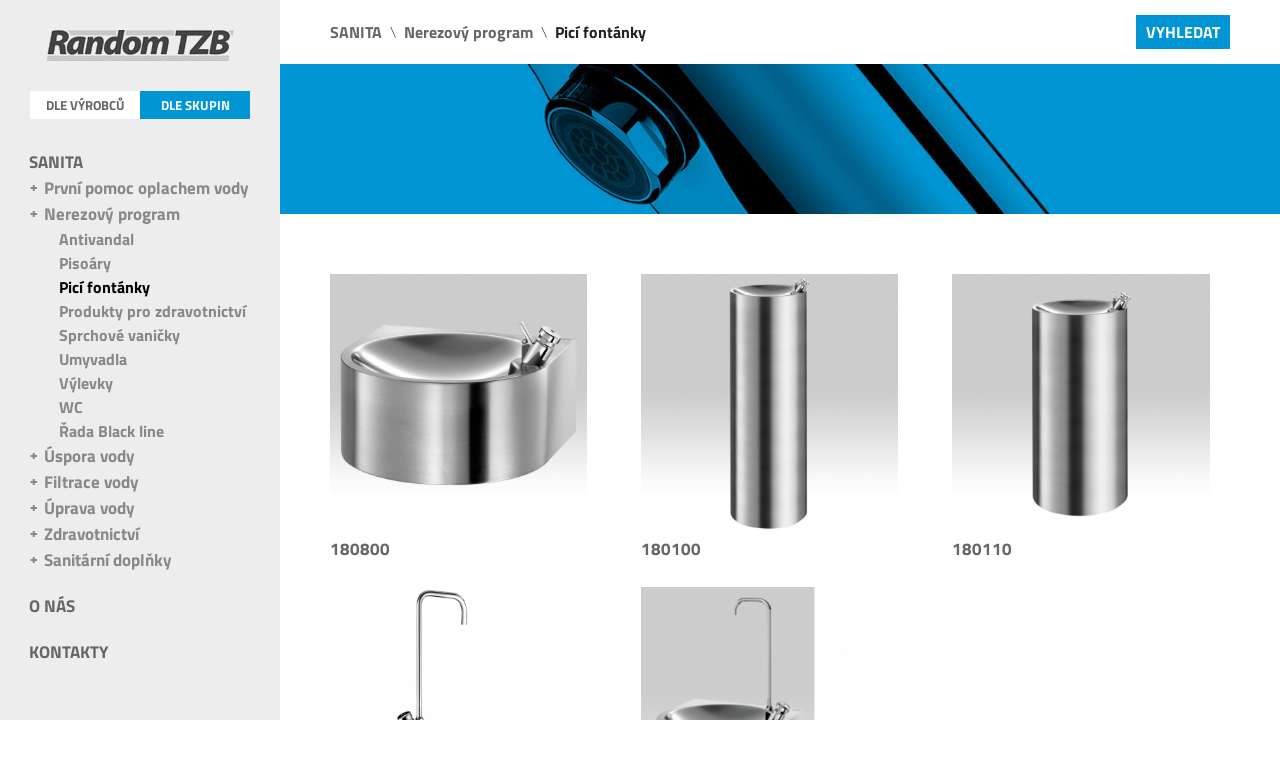

--- FILE ---
content_type: text/html; charset=windows-1250
request_url: https://www.random-tzb.cz/prod/nerezovy-program/pici-fontanky
body_size: 2913
content:
<!DOCTYPE html>
<html lang="cs">
<head>
<meta http-equiv="content-type" content="text/html; charset=windows-1250">
<meta name="keywords" content="tlačné ventily, směšovací ventily, elektronická čidla, infrabaterie, bezpečnostní sprchy, vodní filtry, fyzikální úprava vody">
<meta name="description" content="RANDOM TZB s.r.o., dodavatel sanitárního vybavení">
<meta name="viewport" content="width=device-width, initial-scale=1">
<meta name="rating" content="general">
<meta name="robots" content="index, follow">
<meta name="author" content="econtrol.cz - http://www.econtrol.cz">
<meta name="verify-v1" content="ysGXes7M+kzDr60ew6HDtal71Jz2Yck5NBGoH8p2aAk=">

<title>RANDOM TZB - Váš dodavatel sanitárního vybavení</title>
<link rel="shortcut icon" href="/favicon.ico" >
<link href="/css/random-tzb.ec.min.css?ver=16" rel="stylesheet" type="text/css">
<link href="/css/random-tzb.prn.ec.min.css?ver=16" rel="stylesheet" type="text/css" media="print">
<script type="text/javascript" src="/scripts/random-tzb.ec.min.js?ver=16"></script>

<script type="text/javascript">
<!--
var alert_message = '';
var info_message = '';
-->
</script>

<script src="/scripts/jquery-3.2.1.min.js"></script>

<!-- lightgallery -->
<script src="/scripts/lightgallery/picturefill.min.js"></script>
<link type="text/css" rel="stylesheet" href="/scripts/lightgallery/css/lightgallery.min.css" />
<script src="/scripts/lightgallery/js/lightgallery.min.js"></script>
<script src="/scripts/lightgallery/jquery.mousewheel.min.js"></script>
<script src="/scripts/lightgallery/js/lg-thumbnail.js"></script>
<script src="/scripts/lightgallery/js/lg-zoom.js"></script>

<!--script type="text/javascript">
if ((window.location.hostname == 'www.random-tzb.cz') && ('' != 'opravdu_ano') && ('' == 'U') && ('' != 'no')){
  (function(i,s,o,g,r,a,m){i['GoogleAnalyticsObject']=r;i[r]=i[r]||function(){
  (i[r].q=i[r].q||[]).push(arguments)},i[r].l=1*new Date();a=s.createElement(o),
  m=s.getElementsByTagName(o)[0];a.async=1;a.src=g;m.parentNode.insertBefore(a,m)
  })(window,document,'script','//www.google-analytics.com/analytics.js','ga');

  ga('create', 'UA-62858851-1', 'auto');
  ga('send', 'pageview'); }
</script-->
</head>

<body>





  <div id="page" class="">

    <div id="nav">
      <div id="nav-sw" title="Zobrazit navigaci"></div>
      <div class="in">
        <div id="logo">
          <a href="/" id="logo_anch" rel="nofollow" title="RANDOM TZB - přejít na úvodní stránku"><img src="/layout/random.gif" alt="RANDOM TZB"></a>
        </div>

        <div id="menu" class="tiles1 orig1">
          <div id="btn-nav">
            <div id="nav0" class="btn">dle výrobců</div><div id="nav1" class="btn">dle skupin</div>
          </div>
          <div id="menu-wrap">
            <div class="back"></div>
            <div class="front">
              <div id="menubox">
                <ul>
                  <li class="act xshow"><a href="/" class="act" title="RANDOM TZB s.r.o. - sanitární technika">SANITA</a>
                  <ul class="groups">

  <li>
    <a href="/delabie" class="tree_0 act_" title="Delabie">Delabie</a>
    
  </li>  

  <li>
    <a href="/wte" class="tree_0 act_" title="WTE">WTE</a>
    
  </li>  

  <li>
    <a href="/bezpecnostni-sprchy-trionyx" class="tree_0 act_" title="Trionyx">Trionyx</a>
    
  </li>  

  <li>
    <a href="/fyzikalni-uprava-vody-ecomatic" class="tree_0 act_" title="Ecomatic">Ecomatic</a>
    
  </li>  

  <li>
    <a href="/wimtec" class="tree_0 act_" title="WimTec">WimTec</a>
    
  </li>  

  <li>
    <a href="/filtrace-vody-gwo" class="tree_0 act_" title="GWO">GWO</a>
    
  </li>  

  <li>
    <a href="/bezpecnostni-sprchy-hughes" class="tree_0 act_" title="Hughes">Hughes</a>
    
  </li>  

  <li>
    <a href="/random-tzb" class="tree_0 act_" title="Random TZB">Random TZB</a>
    
  </li>  

</ul>
                  <ul class="tiles">

  <li>
    <a href="/nav/prvni-pomoc-oplachem-vody" class="tree_1 act_" title="První pomoc oplachem vody">První pomoc oplachem vody</a>
    
  </li>

  <li>
    <a href="/nav/nerezovy-program" class="tree_1 act_" title="Nerezový program">Nerezový program</a>
    <ul>

  <li><a href="/prod/nerezovy-program/antivandal" class="tree_2 act_">Antivandal </a></li>

  <li><a href="/prod/nerezovy-program/pisoary" class="tree_2 act_">Pisoáry</a></li>

  <li><a href="/prod/nerezovy-program/pici-fontanky" class="tree_2 act_a">Picí fontánky</a></li>

  <li><a href="/prod/nerezovy-program/produkty-pro-zdravotnictvi" class="tree_2 act_">Produkty pro zdravotnictví</a></li>

  <li><a href="/prod/nerezovy-program/sprchove-vanicky" class="tree_2 act_">Sprchové vaničky</a></li>

  <li><a href="/prod/nerezovy-program/umyvadla" class="tree_2 act_">Umyvadla</a></li>

  <li><a href="/prod/nerezovy-program/vylevky" class="tree_2 act_">Výlevky</a></li>

  <li><a href="/prod/nerezovy-program/wc" class="tree_2 act_">WC</a></li>

  <li><a href="/prod/nerezovy-program/rada-black-line/rada-black-line" class="tree_2 act_">Řada Black line</a></li>

</ul>
  </li>

  <li>
    <a href="/nav/uspora-vody" class="tree_1 act_" title="Úspora vody">Úspora vody</a>
    
  </li>

  <li>
    <a href="/nav/filtrace-vody" class="tree_1 act_" title="Filtrace vody">Filtrace vody</a>
    
  </li>

  <li>
    <a href="/nav/uprava-vody" class="tree_1 act_" title="Úprava vody">Úprava vody</a>
    
  </li>

  <li>
    <a href="/nav/zdravotnictvi" class="tree_1 act_" title="Zdravotnictví">Zdravotnictví</a>
    
  </li>

  <li>
    <a href="/nav/sanitarni-doplnky" class="tree_1 act_" title="Sanitární doplňky">Sanitární doplňky</a>
    
  </li>

</ul>
                  </li>
                  <li><a href="/firma-random.html" class="act" title="O firmě RANDOM TZB s.r.o.">O nás</a></li>
                  <li><a href="/kontakty.html" class="act" title="Kontaktní údaje a formulář pro odeslání zprávy">Kontakty</a></li>
                </ul>
              </div>   <!-- /menubox -->
            </div>   <!-- /front -->
          </div>   <!-- /menu-wrap -->
        </div>   <!-- /menu -->
      </div>
    </div>   <!-- /nav -->

    <div id="page-in">

      <div id="branch" class="tiles1">
        <div style="min-height: 24px;" class="xshow">
                    <div class="groups">
            <a href="/" rel="nofollow">SANITA</a> &nbsp;\&nbsp;
            
            <b></b>
          </div>
                    <div class="tiles">
            <a href="/nav" rel="nofollow">SANITA</a> &nbsp;\&nbsp;
            
            <a href="/nav/nerezovy-program" >Nerezový program</a> &nbsp;\&nbsp;
            
            <b>Picí fontánky</b>
          </div>
        </div>
        <div class="xshow_a show"><a href="/" rel="nofollow">Úvod</a> &nbsp;\&nbsp; <b>O nás</b></div>
        <div class="xshow_a show"><a href="/" rel="nofollow">Úvod</a> &nbsp;\&nbsp; <b>Kontakty</b></div>
      </div>

      <div id="search"><a href="/finder" title="Vyhledání produktů dle čísla zboží">Vyhledat</a></div>

      <div id="bg-top"><div></div></div>


<div id="content">

  <div id="dtpl_prod">
<div id="group_cont">

  <div class="gc_item">
    <div>
      <div>
        <div class="img">
          <img src="/images_1/180800.jpg" alt="SD, picí nerezová fontánka na zeď, nízký výtok">
          <span></span>
        </div>
        <div class="txt">
          <h3><a href="/delabie/kuhfuss/pitka/na-zed/pitko-sd-s-nizkym-vytokem/180800.html" title="SD, picí nerezová fontánka na zeď, nízký výtok">180800</a></h3>
        </div>
      </div>
    </div>
  </div>

  <div class="gc_item">
    <div>
      <div>
        <div class="img">
          <img src="/images_1/180100.jpg" alt="ILHA, picí fontánka nerezová, samostatně stojící 915mm">
          <span></span>
        </div>
        <div class="txt">
          <h3><a href="/delabie/kuhfuss/pitka/na-zed/pitko-ilha/180100.html" title="ILHA, picí fontánka nerezová, samostatně stojící 915mm">180100</a></h3>
        </div>
      </div>
    </div>
  </div>

  <div class="gc_item">
    <div>
      <div>
        <div class="img">
          <img src="/images_1/180110.jpg" alt="ILHA JR, picí fontánka nerezová, samostatně stojící 800mm">
          <span></span>
        </div>
        <div class="txt">
          <h3><a href="/delabie/kuhfuss/pitka/na-zed/pitko-ilha/180110.html" title="ILHA JR, picí fontánka nerezová, samostatně stojící 800mm">180110</a></h3>
        </div>
      </div>
    </div>
  </div>

  <div class="gc_item">
    <div>
      <div>
        <div class="img">
          <img src="/images_1/180820-3304.jpg" alt="SD, picí nerezová fontánka na zeď,vysoký i nízký výtok">
          <span></span>
        </div>
        <div class="txt">
          <h3><a href="/delabie/kuhfuss/pitka/na-zed/pitko-sd-s-nizkym-a-vysokym-vytokem/180820.html" title="SD, picí nerezová fontánka na zeď,vysoký i nízký výtok">180820</a></h3>
        </div>
      </div>
    </div>
  </div>

  <div class="gc_item">
    <div>
      <div>
        <div class="img">
          <img src="/images_1/180810-3371.jpg" alt="SD, picí nerezová fontánka na zeď, pítko s vysokým výtokem">
          <span></span>
        </div>
        <div class="txt">
          <h3><a href="/delabie/kuhfuss/pitka/na-zed/pitko-sd-s-vysokym-vytokem/180810.html" title="SD, picí nerezová fontánka na zeď, pítko s vysokým výtokem">180810</a></h3>
        </div>
      </div>
    </div>
  </div>

</div>   <!-- /group_cont -->
</div>   <!-- /dtpl_prod -->


  <div class="ent">&nbsp;</div>
</div>   <!-- /content -->

    <div class="ent">&nbsp;</div>

    <hr class="hidden">

    <div id="layout-pad"></div>

    <div id="pnl-blue">
      <div class="fll pad2-20">Nenašli jste co jste hledali, jste ve spěchu nebo si nevíte rady?</div> <div class="flr pad2-20 pad3-20"><a href="/kontakty.html" class="btn_anch" title="Kontaktujte nás">Kontaktujte nás</a></div>
      <div class="ent">&nbsp;</div>
    </div>

    <div id="footer">
      <div class="pnl">
        <b>RANDOM TZB s.r.o.</b> <br>
        Na&nbsp;Radosti&nbsp;486/55&nbsp;&nbsp; <br>
        155&nbsp;21&nbsp;&nbsp;Praha&nbsp;5
      </div>

      <div class="pnl">
        <b>Kontaktujte nás</b> <br>
        telefon: <a href="tel:+420602250785" title="Zavolejte nám">+420 602 250 785</a> <br>
        e-mail: <a href="mailto:info&#64;random-tzb.cz" title="Napište nám">info&#64;random-tzb.cz</a>
      </div>

      <div id="econtrol">&copy; webdesign <a href="http://www.econtrol.cz" class="ec_anch" target="_blank" title="tvorba webových stránek">econtrol.cz</a> 2026</div>
      <div class="ent">&nbsp;</div>
    </div>

    </div>   <!-- /page-in -->
    <div class="ent">&nbsp;</div>
  </div>   <!-- /page -->

</body>
</html>

--- FILE ---
content_type: text/css
request_url: https://www.random-tzb.cz/css/random-tzb.ec.min.css?ver=16
body_size: 4270
content:
@font-face {font-family: 'Titillium';src: url('/fonts/TitilliumWeb-ExtraLight.eot');src: url('/fonts/TitilliumWeb-ExtraLight.woff2') format('woff2'), url('/fonts/TitilliumWeb-ExtraLight.woff') format('woff'), url('/fonts/TitilliumWeb-ExtraLight.eot?#iefix') format('embedded-opentype');font-weight: normal;font-style: normal;}@font-face {font-family: 'Titillium';src: url('/fonts/TitilliumWeb-ExtraLightItalic.eot');src: url('/fonts/TitilliumWeb-ExtraLightItalic.woff2') format('woff2'), url('/fonts/TitilliumWeb-ExtraLightItalic.woff') format('woff'), url('/fonts/TitilliumWeb-ExtraLightItalic.eot?#iefix') format('embedded-opentype');font-style: italic;font-weight: normal;}@font-face {font-family: 'Titillium';src: url('/fonts/TitilliumWeb-Bold.eot');src: url('/fonts/TitilliumWeb-Bold.woff2') format('woff2'), url('/fonts/TitilliumWeb-Bold.woff') format('woff'), url('/fonts/TitilliumWeb-Bold.eot?#iefix') format('embedded-opentype');font-style: normal;font-weight: bold;}* {margin: 0px;padding: 0px;}* {-webkit-text-size-adjust: none;-ms-text-size-adjust: none;}h1 {padding: 0px 0px 15px 0px;font-size: 1.6em;color: #666;}h2, h3 {padding: 0px 0px 10px 0px;font-size: 1.4em;color: #666;}h4, h5 {padding: 0px 0px 5px 0px;font-size: 1.2em;color: #666;}p {padding: 0px 0px 10px 0px;color: #1a1a1a;}img {vertical-align: bottom;border: none;}a {text-decoration: underline;outline: 0;font-size: 1em;color: #666;font-weight: bold;}a:hover,active {text-decoration: none;outline: 0;color: #666;font-weight: bold;}fieldset {padding: 10px;border: 1px solid #ccc;}legend {padding: 0px 1em;font-family: inherit;font-size: inherit;font-weight: bold;color: #888;}input, textarea {padding: 8px 12px;vertical-align: bottom;background: #fff;border: 1px solid #ddd;font-family: inherit;font-size: inherit;color: #222;}input[type=checkbox], input[type=radio] {border: none !important;cursor: pointer;}input[type=checkbox] {-webkit-appearance: checkbox;min-height: 13px;min-width: 13px;}input::-moz-focus-inner {border: 0;padding: 0;}select {font-size: 1em;}button {display: inline-block;padding: 10px 15px;overflow: visible;background: #0195d3;border-radius: 0px;border: none;text-align: center;text-transform: uppercase;font-weight: bold;color: #fff;cursor: pointer;}button span {display: block;font-weight: bold;font-size: 1.1em;color: #fff;}button::-moz-focus-inner {border: none;padding: 0;}@media screen and (-webkit-min-device-pixel-ratio:0) {button span {margin-top: -1px;}}a.btn_anch {display: inline-block;text-decoration: none;padding: 10px 20px;background: #fff no-repeat;line-height: 16px;font-size: 16px;font-weight: bold;text-align: center;text-transform: uppercase;color: #0195d3;}a.btn_anch:hover,active {text-decoration: none;color: #0195d3;}ul {margin: 3px 0px 3px 10px;padding: 2px 0px 2px 10px;}ul li {margin: 0px;padding: 2px 0px 2px 17px;list-style-type: none;background: url("/layout/_point.gif") left 5px no-repeat;}ol {margin: 3px 0px 3px 10px;padding: 2px 0px 2px 20px;}ol li {margin: 0px;padding: 3px 0px 5px 0px;}dd {margin: 0px;padding: 0px 0px 0px 20px;}th {vertical-align: top;font-size: 1em;padding: 4px;text-align: left;}td {vertical-align: top;font-size: 1em;padding: 4px;text-align: left;}.ent, .ent-5, .ent-10, .ent-15, .ent-20, .ent-30 {clear: both;display: block;line-height: 0px;font-size: 0px;}.ent {height: 0px;}.ent-5 {height: 5px;}.ent-10 {height: 10px;}.ent-15 {height: 15px;}.ent-20 {height: 20px;}.ent-30 {height: 30px;}.big {font-size: 1.2em;}.mark {font-size: 0.8em;color: #808080;}.ta-l {text-align: left !important;}.ta-c {text-align: center !important;}.ta-r {text-align: right !important;}.va-t {vertical-align: top !important;}.va-c {vertical-align: middle !important;}.va-b {vertical-align: bottom !important;}.nw {white-space: nowrap;}.txtup {text-transform: uppercase;}.info {font-weight: bold;color: #08f;}.msg {font-weight: bold;color: #080;}.errmsg {font-weight: bold;color: #f22;}.fll {float: left;}.flr {float: right;}.hidden {display: none !important;}.help {background: url("/layout/_underline.gif") left bottom repeat-x;cursor: help;}.pad1-20 {padding-right: 20px !important;}.pad1-35 {padding-right: 35px !important;}.pad2-20 {padding-bottom: 20px !important;}.pad3-20 {padding-left: 20px !important;}a.ext_anch {display: inline-block;text-decoration: underline;padding: 2px 11px 0px 0px;background: url("/layout/_away.gif") right center no-repeat;color: #426817;}a.ext_anch:hover,active {text-decoration: none;background: url("/layout/_away_a.gif") right center no-repeat;color: #426817;}a.err_anch {text-decoration: underline;font-weight: bold;color: #f00;}a.err_anch:hover,active {text-decoration: none;color: #f00;}#error a {text-decoration: underline;font-weight: bold;color: #f00;}#error a:hover,active {text-decoration: none;color: #f00;}body {background: #fff;font-family: Titillium, verdana, arial;font-size: 1em;color: #222;}#page {position: relative;max-width: 1440px;min-width: 320px;margin: 0px auto;overflow: hidden;}#page.nav-static {background: url("/layout/bg-page.gif") left top repeat-y;}#nav {display: none;position: relative;float: left;width: 280px;min-height: 1px;}#nav.ready {display: block;}#page #nav div.in {width: 280px;background: #ededed;}#page.nav-over #nav {width: 0px;}#page.nav-over #nav div.in {position: absolute;left: -300px;top: 0px;box-shadow: 1px 2px 10px rgba(0, 0, 0, 0.5);z-index: 20;}#page.navfix #nav div.in {position: fixed;}#logo {padding: 30px 0px 30px 0px;text-align: center;}#page-in {float: none;width: auto;overflow: hidden;}#page.nav-over #page-in {margin-top: 80px;}#nav-sw {display: none;}#page.nav-over #nav-sw {display: block;position: absolute;left: 0px;top: 0px;width: 80px;height: 80px;background: url("/layout/menu.gif") center center no-repeat;cursor: pointer;}#content {box-sizing: border-box;padding: 30px 70px 80px 50px;}#branch {padding: 20px 0px 20px 50px;}#branch a {text-decoration: none;color: #666;}#branch a:hover,active {text-decoration: underline;color: #444;}#branch>div.xshow_a {display: none;}#branch>div.show_a {display: block;}#branch.tiles0 div.tiles {display: none;}#branch.tiles1 div.groups {display: none;}#bg-top {position: relative;width: 100%;padding-top: 15%;}#bg-top div {position: absolute;left: 0px;top: 0px;width: 100%;height: 100%;background: url("/layout/bg-top.jpg") center no-repeat;background-size: cover;}#search {position: absolute;right: 50px;top: 15px;background: #0195d3;z-index: 20;}#search a, #search a:hover {display: block;text-decoration: none;padding: 5px 10px;text-transform: uppercase;font-weight: bold;color: #fff;}#home #content {padding-top: 0px;padding-left: 0px;padding-right: 0px;}#tiles div.twrap, #tiles div.twraps {float: left;width: 50%;display: inline-block;position: relative;}#tiles div.twrap:after {padding-top: 72.41%;display: block;content: '';}#tiles div.twraps:after {padding-top: 43.1%;display: block;content: '';}#tiles div.twrap>div.tile, #tiles div.twraps>div.tile {position: absolute;top: 0;bottom: 0;right: 0;left: 0;overflow: hidden;}#tiles div.in {width: 100%;height: 100%;}#tiles div.in div.bg {position: absolute;left: 0px;top: 0px;width: 100%;height: 100%;background-repeat: no-repeat;background-size: cover;-moz-transition: all 0.3s;-webkit-transition: all 0.3s;transition: all 0.3s;}#tiles div.in:hover div.bg {-moz-transform: scale(1.05);-webkit-transform: scale(1.05);transform: scale(1.05);}#tiles div.bg.bg01 {background-image: url("/layout/home/savings.jpg");}#tiles div.bg.bg02 {background-image: url("/layout/home/accessories.jpg");}#tiles div.bg.bg03 {background-image: url("/layout/home/healthcare.jpg");}#tiles div.bg.bg04 {background-image: url("/layout/home/stainless.jpg");}#tiles div.bg.bg05 {background-image: url("/layout/home/first-aid.jpg");}#tiles div.bg.bg06 {background-image: url("/layout/home/treatment.jpg");}#tiles div.bg.bg07 {background-image: url("/layout/home/filtration.jpg");}#tiles div.txt {position: absolute;left: 0px;top: 0px;box-sizing: border-box;width: 100%;height: 100%;}#tiles div.txt {padding: 100px 50px 0px 50px;font-size: 30px;color: #fff;}#tiles div.txt.txts {padding: 30px 50px 0px 50px;font-size: 25px;}#tiles div.txt.bot h2 {position: absolute;bottom: 30px;}#tiles div.txt.bot.ta-r h2 {right: 50px;}#tiles div.txt a, #tiles div.in div.txt a:hover,active {text-decoration: none;font-size: 42px;font-weight: normal;color: #666;}#tiles div.txt.txts a, #tiles div.in div.txt.txts a:hover,active {font-size: 30px;}#tiles div.txt.light a, #tiles div.in div.txt.light a:hover,active {color: #fff;}#tiles div.in.blue {background-color: #0195d3;}#tiles div.in.gray {background-color: #f6f6f6;}#home #content-home {padding: 50px 70px 0px 50px;}#home #home-tzb {float: left;max-width: 250px;padding: 0px 120px 30px 0px;}#home #home-tzb strong {display: inline-block;padding-bottom: 5px;font-size: 14px;color: #0195d3;}#home #home-tzb h1 {line-height: 32px;font-size: 28px;font-weight: normal;}#home #home-txt {padding-top: 30px;}#home #home-txt a {text-decoration: none;font-weight: normal;}#home #home-txt a:hover,active {text-decoration: underline;font-weight: normal;}#home #branch, #home #bg-top {display: none;}#makers div {display: inline-block;width: 16%;padding-bottom: 15px;text-align: center;}#makers div img {max-width: 100%;}#pnl-blue {background: #0195d3;padding: 50px 50px 30px 50px;font-size: 25px;color: #fff;}#footer {background: #5c5c5c;padding: 50px 50px 20px 50px;color: #fff;}#footer div.pnl {float: left;width: 30%;min-width: 200px;padding: 0px 0px 30px 0px;}#footer div.pnl a, #footer div.pnl a:hover,active {text-decoration: none;font-weight: normal;color: #fff;}#footer div.pnl a:hover,active {text-decoration: underline;}#econtrol {float: right;padding: 1px 0px 30px 0px;background: url("/layout/econtrol.png") center top no-repeat;white-space: nowrap;text-align: center;font-size: 13px;color: #ddd;}#econtrol a {font-weight: bold;text-decoration: underline;line-height: 13px;color: #ddd;}#econtrol a:hover,active {font-weight: bold;text-decoration: none;color: #fff;}#menu {padding-bottom: 50px;}#menu-wrap {position: relative;}#menu div.back {position: absolute;width: 100%;height: 100%;background-color: #ffb700;opacity: 0;}#menu div.front {position: relative;padding: 20px 0px;}#menubox ul {margin: 0px;padding: 0px;}#menubox li {margin: 0px;padding: 0px 0px 0px 15px;list-style-type: none;background: none;}#menubox>ul>li {padding-top: 10px;padding-bottom: 10px;}#menubox a {text-decoration: none;padding: 2px 0px 2px 14px;font-size: 17px;}#menubox a:hover,active, #menu.orig0 ul.groups a.act_a, #menu.orig1 ul.tiles a.act_a, #menubox > ul > li > a.act_a {text-decoration: none;color: #000;}#menubox>ul>li>a {text-transform: uppercase;}#menubox>ul>li.act_a li>a {color: #888;}#menubox>ul>li.act_a li>a:hover,active {color: #000;}#menubox>ul>li.xshow_a ul > li > ul {display: none;}#menubox>ul>li.xshow_a a {color: #888 !important;}#menubox>ul>li>ul>li>a {background: url("/layout/menu-poi.png") left center no-repeat;color: #888;}#menubox>ul>li>ul>li>ul>li>a {font-size: 16px;color: #888;}#menubox>ul>li>ul>li>ul>li>ul>li>a {font-size: 15px;color: #888;}#menubox>ul>li>ul>li>ul>li>ul>li>ul>li>a {font-size: 14px;color: #888;}#menu.orig0 ul.tiles > li > ul, #menu.orig1 ul.groups > li > ul {display: none;}#menu.tiles0 ul.tiles {display: none;}#menu.tiles1 ul.groups {display: none;}#menu #btn-nav {padding: 0px 30px;}#menu #btn-nav div.btn {display: inline-block;box-sizing: border-box;width: 50%;padding: 4px 0px;text-align: center;text-transform: uppercase;font-size: 0.8em;font-weight: bold;}#menu.tiles1 #nav0, #menu.tiles0 #nav1 {background: #fff;color: #666;cursor: pointer;}#menu.tiles1 #nav0:hover, #menu.tiles0 #nav1:hover {background: #0195d3;color: #fff;}#menu.tiles0 #nav0, #menu.tiles1 #nav1 {background: #0195d3;color: #fff;cursor: auto;}#group_cont {margin-right: -80px;padding: 30px 0px;}#group_cont div.gc_item {display: inline-block;position: relative;width: 32%;padding-top: 32%;}#group_cont div.gc_item>div {position: absolute;left: 0px;top: 0px;box-sizing: border-box;width: 100%;height: 100%;padding: 0px 50px 50px 0px;overflow: hidden;}#group_cont div.gc_item>div>div {width: 100%;height: 100%;cursor: pointer;}#group_cont div.gc_item div.img {position: relative;height: 100%;overflow: hidden;}#group_cont div.gc_item div.img img {width: 100%;height: auto;}#group_cont div.gc_item div.img span {position: absolute;left: 0px;top: 0px;display: block;width: 100%;height: 100%;background: #0195d3 url("/layout/mag.png") center center no-repeat;opacity: 0;}#group_cont div.gc_item>div>div:hover span {opacity: 0.7;}#group_cont div.gc_item div.txt {padding: 5px 0px 0px 0px;}#group_cont div.gc_item h3 {text-transform: uppercase;font-size: 18px;}#group_cont div.gc_item a, #group_cont div.gc_item a:hover {text-decoration: none;}#glist.unpack1 #group_cont {margin: 0px;}#glist.unpack1 div.gc_item_unpack {display: block;box-sizing: border-box;width: 100%;margin: 0px 0px 15px 0px;padding: 30px;border: 1px solid #ddd;}#glist.unpack1 div.gc_item_unpack div.txt {float: none;width: auto;overflow: hidden;}#glist.unpack1 div.gc_item_unpack div.img {float: left;box-sizing: border-box;width: 30%;max-width: 350px;padding-right: 40px;}#glist.unpack1 div.gc_item_unpack div.img img {width: 100%;height: auto;}#glist.unpack1 div.gc_item_unpack div.img img.act {cursor: pointer;}#glist.unpack1 div.gc_item_unpack div.plist {padding-top: 25px;}#glist.unpack1 div.gc_item_unpack div.plist a {text-decoration: none;color: #0195d3;}#glist.unpack1 div.gc_item_unpack div.plist a:hover {text-decoration: none;color: #000;}#glist.unpack1 h3 {line-height: 25px;font-size: 25px;}#glist.unpack1 div.txt1 {line-height: 28px;font-size: 22px;}#glist.unpack1 div.txt2 {padding: 30px 0px 0px 0px;line-height: 32px;font-size: 18px;}#glist.unpack1 div.txt2 ul {margin: 0px;padding: 0px;}#glist.unpack1 div.txt2 li {float: left;width: 50%;box-sizing: border-box;margin: 0px;padding: 0px 10px 0px 15px;list-style-type: none;background: url("/layout/plus.gif") left 14px no-repeat;}#glist.unpack1 div.txt3 {padding: 20px 0px 0px 0px;font-size: 16px;}#glist.unpack1 div.btn {padding: 15px 50px 0px 0px;text-align: right;}#glist.unpack1 div.btn a {display: inline-block;text-decoration: none;padding: 1em 2.5em;background: #ececec;text-transform: uppercase;font-size: 13px;color: #666;}#glist.unpack1 div.btn a:hover,active {text-decoration: none;color: #666;}#top_btns {float: right;}#top_btns a {display: inline-block;text-decoration: none;padding: 0.3em 0.8em;background: #0195d3;text-transform: uppercase;font-weight: bold;color: #fff;}#top_btns a:hover,active {text-decoration: none;color: #fff;}#top_btns a.prn {text-decoration: none;padding: 5px 10px 5px 25px;background: transparent url("/layout/printer.gif") left 12px no-repeat;text-transform: uppercase;font-weight: bold;color: #666;}#top_btns a.prn:hover {color: #666;}#detail_l {float: left;box-sizing: border-box;width: 50%;max-width: 500px;padding-right: 60px;}#detail_l #img_top {position: relative;max-height: 600px;overflow: hidden;}#detail_l #img_top div.cvr {position: absolute;left: 20px;top: 20px;width: 35px;height: 35px;background: url("/layout/zoom.png")no-repeat;}#detail_l #img_top img {width: 100%;height: auto;}#detail_l #img_src {width: 100%;height: auto;line-height: 0px;font-size: 0px;}#detail_l #img_src div {display: inline-block;width: 100px;height: 100px;margin: 0px 10px 10px 0px;border: 2px solid #fff;overflow: hidden;}#detail_l #img_src div.act {border: 2px solid #0195d3;}#detail_l #img_src img {max-width: 100%;max-height: 100%;}#detail #img_prn {display: none;}#detail_r {float: none;width: auto;overflow: hidden;}#detail_r div.txt1 {line-height: 25px;font-size: 20px;}#detail_r div.txt2 {padding: 25px 0px 0px 0px;line-height: 28px;font-size: 17px;}#detail_r div.txt2 ul {margin: 0px;padding: 0px;}#detail_r div.txt2 li {display: block;margin: 0px;padding: 0px 0px 0px 15px;list-style-type: none;background: url("/layout/plus.gif") left 12px no-repeat;}#detail_r div.txt3 {padding: 20px 0px 0px 0px;font-size: 16px;}#detail_r div.ptxt {padding: 10px 0px 0px 0px;}#detail_r div.ptxt2 {padding: 5px 0px 0px 0px;}div#docs {padding: 50px 0px;color: #888;}div#docs div.descr {padding-bottom: 10px;text-transform: uppercase;font-weight: bold;font-size: 0.9em;}div#docs div.box {padding: 15px 30px;background: #f5f5f5;}div#docs div.box div {padding: 10px 0px;text-align: right;font-weight: bold;}div#docs div.box div span {white-space: nowrap;}div#docs div.box a {float: left;display: block;padding: 0px 10px 0px 35px;background: url("/layout/ico/pdf.gif") left 6px no-repeat;text-align: left;color: #888;}div#docs div.box a:hover {color: #888;}#ctact div.pnl {float: left;box-sizing: border-box;width: 20%;min-width: 250px;padding: 0px 40px 50px 0px;}#ctact h1 {font-size: 40px;font-weight: normal;color: #222;}#ctact_in b {font-size: 30px;}#ctact_in a {font-weight: normal;color: #222;}#ctact_in a:hover,active {font-weight: normal;color: #222;}#write_us {float: right;box-sizing: border-box;width: 50%;min-width: 275px;max-width: 420px;padding: 0px 0px 30px 0px;}#write_us .input {margin-bottom: 5px;padding: 2px 9px;background: #f7f7f7;border: 1px solid #f7f7f7;}#write_us .ta-r {text-align: right;}#write_us .mark {font-size: 0.7em;}#write_us .missing_a {border: 1px solid red;}#write_us input, #write_us textarea {width: 100%;padding: 5px 0px;vertical-align: bottom;background: #f7f7f7;border: none;color: #000;}#write_us input[type=checkbox], input[type=radio] {width: auto;border: none !important;}#write_us input.captcha {width: 65%;}#write_us div.captcha {float: right;padding-top: 7px;}.captcha_img {float: left;}#ec_alert {position: fixed;top: 0;bottom: 0;left: 0;right: 0;display: table;width: 100%;height: 100%;background: rgba( 255, 255, 255, 0.7);z-index: 100;}#ec_alert.oversize {display: block;}#ec_alert_wrap {display: table-cell;vertical-align: middle;}#ec_alert.oversize #ec_alert_wrap {display: block;height: 100%;overflow-y: auto;}#ec_alert_msg {vertical-align: middle;width: 40%;max-width: 800px;min-width: 280px;margin: 0px auto;box-sizing: border-box;padding: 50px 50px 20px50px;background: #fff url("/layout/_cross.gif") right top no-repeat;border: 10px solid #fff;border-radius: 15px;box-shadow: 1px 2px 40px rgba(0, 0, 0, 0.5), 1px 2px 10px rgba(0, 0, 0, 0.5);overflow: hidden;cursor: pointer;}#ec_alert_msg button {position: relative;display: block;margin: 30px 0px 0px auto !important;}@media only screen and (max-width: 1440px) {#tiles div.txt {padding: 17% 5% 0px 5%;font-size: 2vw;}#tiles div.txt.txts {padding: 7% 6% 0px 6%;font-size: 1.75vw;}#tiles div.txt a, #tiles div.in div.txt a:hover,active {font-size: 3vw;}#tiles div.txt.txts a, #tiles div.in div.txt.txts a:hover,active {font-size: 2vw;}#group_cont div.gc_item h3 {font-size: 1.3vw;}}@media only screen and (max-width: 1150px) {#glist.unpack1 div.gc_item_unpack {padding: 20px;}#glist.unpack1 div.gc_item_unpack div.img {width: 40%;padding-right: 30px;}#glist.unpack1 div.txt2 li {width: 100%;}}@media only screen and (max-width: 1000px) {#tiles div.twrap, #tiles div.twraps {width: 100%;}#tiles div.txt {font-size: 3.7vw;}#tiles div.txt.txts {font-size: 2vw;}#tiles div.txt a, #tiles div.in div.txt a:hover,active {font-size: 5vw;}#tiles div.txt.txts a, #tiles div.in div.txt.txts a:hover,active {font-size: 3vw;}#home #home-tzb {float: none;padding: 0px;}#makers div {width: 32%;}#search {display: none;}#bg-top {padding-top: 20%;}#content {padding-left: 35px;padding-right: 35px;}#group_cont div.gc_item {width: 49%;padding-top: 49%;}#group_cont {margin-right: -50px;}#group_cont div.gc_item h3 {font-size: 2vw;}#glist.unpack1 div.gc_item_unpack div.img {width: 50%;}#detail_l {padding-right: 30px;}}@media only screen and (max-width: 750px) {#tiles div.txt {font-size: 3.5vw;}#tiles div.txt.txts {font-size: 2.5vw;}#tiles div.txt.txts a, #tiles div.in div.txt.txts a:hover,active {font-size: 4vw;}#content div.g_img {float: none;width: 100%;max-width: 280px;padding-right: 0px;padding-bottom: 25px;}.group_img {float: none;width: 100%;max-width: 205px;padding-right: 0px;padding-bottom: 25px;}#group_cont div.gc_item h3 {font-size: 3vw;}}@media only screen and (max-width: 500px) {#tiles div.txt {font-size: 5vw;}#tiles div.txt.txts {font-size: 3vw;}#tiles div.txt a, #tiles div.in div.txt a:hover,active {font-size: 6vw;}#tiles div.txt.txts a, #tiles div.in div.txt.txts a:hover,active {font-size: 5vw;}#content {padding-left: 25px;padding-right: 25px;}#group_cont div.gc_item {width: 100%;padding-top: 100%;}#group_cont div.gc_item h3 {font-size: 5vw;}#glist.unpack1 div.gc_item_unpack div.img {float: none;width: 100%;padding-right: 0px;padding-bottom: 40px;}#detail_l {float: none;width: 100%;max-width: none;padding-right: 0px;padding-bottom: 40px;}}@media only screen and (max-width: 350px) {#tiles div.txt {font-size: 16px;}#tiles div.txt.txts {font-size: 12px;}#tiles div.txt a, #tiles div.in div.txt a:hover,active {font-size: 20px;}#tiles div.txt.txts a, #tiles div.in div.txt.txts a:hover,active {font-size: 16px;}#group_cont div.gc_item h3 {font-size: 16px;}}

--- FILE ---
content_type: text/css
request_url: https://www.random-tzb.cz/css/random-tzb.prn.ec.min.css?ver=16
body_size: 501
content:
#content,#content-home,#group_cont,#home-tzb{padding:0!important}#bg-top,#branch,#content>div.ent-10,#detail>div.ent-15,#detail_l #img_src,#detail_l #img_top div.cvr,#docs,#econtrol,#img_top,#nav,#pnl-blue,#search,#tiles,#top_btns,#write_us{display:none!important}#detail_l,#home-tzb{float:none!important}#detail_r div.txt2 li,#glist.unpack1 div.txt2 li{list-style:disc inside!important;background:0 0!important}#detail_r div.txt2 li,#footer,#page.nav-static{background:0 0!important}#footer,#footer div.pnl a,#footer div.pnl a:hover,active{color:#444!important}#home-tzb{max-width:none!important}#home-txt{padding-top:0!important}#group_cont div.gc_item>div{overflow:visible!important}#glist.unpack1 div.gc_item_unpack{border:none!important}#detail #img_prn{display:block;margin-right:-30px;padding-top:30px}#detail #img_prn img{box-sizing:border-box;max-width:50%;max-height:600px;padding:0 30px 30px 0}#detail_r div.txt1{line-height:20px;font-size:18px}#detail_r div.txt2{line-height:22px;font-size:16px}#detail_r div.txt2 li{display:list-item!important}#glist.unpack1 div.txt2 li{float:none!important;width:100%!important}#glist.unpack1 div.btn{display:none!important}#footer{padding-left:0!important;page-break-inside:avoid}

--- FILE ---
content_type: application/x-javascript
request_url: https://www.random-tzb.cz/scripts/random-tzb.ec.min.js?ver=16
body_size: 4402
content:
var ready=!1;function addListener(e,t,n,a){return a=a||!1,window.addEventListener?(e.addEventListener(t,n,a),!0):!!window.attachEvent&&(e.attachEvent("on"+t,n),!0)}function init(){ready=!0,initEC_Anim(),initEC_HomeTilesAnchs(),initEC_GroupAnchs(),initEC_DetailCtrl(),initEC_navSwitch(),initLightGallery(),initEC_Float(),"string"==typeof alert_message&&"string"==typeof info_message&&(""!=info_message&&""==alert_message&&(ec_alert(info_message),info_message=""),""!=alert_message&&(ec_alert(alert_message),alert_message=""))}addListener(window,"load",init,!1);var ec_alert_elem="ec_alert",ec_alert_busy="",ec_alert_timer="";function ec_alert(e){var t=document.createElement("div"),n=document.createElement("div"),a=document.createElement("div"),i=document.createElement("button");$(t).attr("id",ec_alert_elem),$(n).attr("id","ec_alert_wrap"),$(a).attr("id","ec_alert_msg"),$(i).text("OK"),$(a).text(e),$(a).append(i),$(a).bind("click",ec_alert_off),$(n).append(a),$(t).append(n),$("body").append(t),$(window).bind("resize",ec_alert_chkSize),ec_alert_chkSize()}function ec_alert_off(){$(window).off("resize",ec_alert_chkSize),$("#ec_alert").remove()}function ec_alert_chkSize(){if(ec_alert_busy)return!1;ec_alert_busy=!0,$("#"+ec_alert_elem).toggleClass("oversize",!1),ec_alert_timer=setTimeout(function(){ec_alert_chkSizeNow()},100)}function ec_alert_chkSizeNow(){$("#"+ec_alert_elem).length&&($(window).height()<$("#"+ec_alert_elem).outerHeight()?$("#"+ec_alert_elem).toggleClass("oversize",!0):$("#"+ec_alert_elem).toggleClass("oversize",!1));ec_alert_busy=!1}var ec_euck_answ=!1,ec_euck_bodyMB=0,ec_euck_msgH=0;function chkEC_euck(){getCookie("ec_euck_answ")?ec_euck_answ=!0:ec_euck_chk()}function ec_euck_chk(){var e=document.createElement("div"),t=document.createElement("div"),n=document.createElement("div"),a=document.createElement("span");$(e).attr("id","ec_euck"),$(t).attr("id","ec_euck_box"),$(n).attr("id","ec_euck_msg"),$(a).text("OK"),$(n).text(decodeURIComponent("Tento%20web%20pou%C5%BE%C3%ADv%C3%A1%20k%20poskytov%C3%A1n%C3%AD%20slu%C5%BEeb%2C%20personalizaci%20reklam%20a%20anal%C3%BDze%20n%C3%A1v%C5%A1t%C4%9Bvnosti%20soubory%20cookie.%20Pou%C5%BE%C3%ADv%C3%A1n%C3%ADm%20tohoto%20webu%20s%20t%C3%ADm%20souhlas%C3%ADte.")),$(n).append(a),$(n).bind("click",ec_euck_done),$(t).append(n),$(e).append(t),$("body").append(e),ec_euck_msgH=$(e).css("height"),ec_euck_bodyMB=$("body").css("margin-bottom"),$("body").css("margin-bottom",parseInt(ec_euck_bodyMB)+parseInt(ec_euck_msgH)+15+"px")}function ec_euck_done(){setCookie("ec_euck_answ","1",360),$("#ec_euck").remove(),$("body").css("margin-bottom",ec_euck_bodyMB),ec_euck_answ=!0}function setCookie(e,t,n){var a=new Date;a.setTime(a.getTime()+24*n*60*60*1e3);var i="expires="+a.toUTCString();document.cookie=e+"="+t+"; "+i}function getCookie(e){for(var t=e+"=",n=document.cookie.split(";"),a=0;a<n.length;a++){for(var i=n[a];" "==i.charAt(0);)i=i.substring(1);if(0==i.indexOf(t))return i.substring(t.length,i.length)}return!1}function initLightGallery(){$(".lightgallery").lightGallery({selector:"a",mode:"lg-fade",cssEasing:"cubic-bezier(0.25, 0, 0.25, 1)",hideControlOnEnd:!0,thumbnail:!1})}var ec_anim_topMenuElem="#menu-top",ec_anim_topMenuSurePx=5,ec_anim_topMenuLeftOffs=200,ec_anim_topMenuW=0,ec_anim_topElement="#page",ec_anim_navMenu="#nav",ec_anim_navMenuShow="#nav div#nav-sw",ec_anim_navMenuIn="#nav div.in",ec_anim_navMenuH=0,ec_anim_navMenuSurePx=0,ec_nav_W_treshold=800,ec_nav_left_offs="-300px",ec_nav_dur=500,ec_nav_state=0,ec_nav_busy=0,ec_nav_oversize=0;function initEC_Anim(){if($("#page").hasClass("U")){var e=$(ec_anim_topMenuElem).find("li").not("[class*=xshow]");$(e).each(function(){ec_anim_topMenuW+=$(this).width()}),ec_anim_topMenuW=ec_anim_topMenuW+ec_anim_topMenuSurePx+ec_anim_topMenuLeftOffs}if(ec_anim_navMenuH=$(ec_anim_navMenu).height()+ec_anim_navMenuSurePx,$("#nav").length&&$("#page-in").length&&$("#layout-pad").length){var t=$("#nav").height()-$("#page-in").height();t>0&&$("#layout-pad").height(t)}$(ec_anim_navMenuShow).length&&($(ec_anim_navMenuShow).on("click",function(e){ec_nav_show(e)}),$(window).on("click",function(e){ec_nav_hide(e)})),$(window).on("resize",ec_anim),ec_anim(),$(ec_anim_navMenu).toggleClass("ready",!0)}function ec_nav_show(e){0==ec_nav_state&&(ec_nav_state=1,ec_nav_busy=1,$(ec_anim_navMenuIn).stop(),$(ec_anim_navMenuIn).animate({left:["0px","swing"]},ec_nav_dur,function(){ec_nav_busy=0}))}function ec_nav_hide(e){if($(e.target).parents(ec_anim_navMenuIn).length>0)return!1;1==ec_nav_state&&0==ec_nav_busy&&(ec_nav_state=0,$(ec_anim_navMenuIn).animate({left:[ec_nav_left_offs,"swing"]},ec_nav_dur))}function ec_anim(){$(window).width()>ec_nav_W_treshold?(ec_nav_oversize=0,ec_nav_state=0,$(ec_anim_topElement).toggleClass("nav-over",!1),$(ec_anim_topElement).toggleClass("nav-static",!0),$(ec_anim_navMenuIn).css("left","0px")):(ec_nav_oversize=1,ec_nav_state=0,$(ec_anim_topElement).toggleClass("navfix",!1),$(ec_anim_topElement).toggleClass("nav-static",!1),$(ec_anim_topElement).toggleClass("nav-over",!0),$(ec_anim_navMenuIn).css("left",ec_nav_left_offs));var e=$(window).height();ec_anim_navMenuH<e&&0==ec_nav_oversize?($(ec_anim_navMenuIn).css("left",""),$(ec_anim_topElement).toggleClass("navfix",!0)):$(ec_anim_topElement).toggleClass("navfix",!1)}var ec_homeTiles_box="#home";function initEC_HomeTilesAnchs(){if(!$(ec_homeTiles_box).length)return!1;if(ec_homeTiles_items=$("div[class~='tile']",ec_homeTiles_box),!$(ec_homeTiles_items).length)return!1;for(var e=0;e<ec_homeTiles_items.length;e++){var t=$("a",ec_homeTiles_items[e]);if(t.length>0){var n=$(t[0]).attr("href");if("_blank"==$(t[0]).attr("target"))var a="_blank";else a="_self";$(ec_homeTiles_items[e]).attr("onclick","window.open('"+n+"','"+a+"'); return false;");var i=$(ec_homeTiles_items[e]).find("h2 > a");$(ec_homeTiles_items[e]).attr("title",$(i).text()),$(ec_homeTiles_items[e]).css("cursor","pointer")}}}var ec_groupCont_tiles1="div#dtpl_tiles",ec_groupCont_tiles2="div#dtpl_prod",ec_groupCont_box="div#glist[class='unpack0']",ec_groupCont_unpack="div#glist[class='unpack1']";function initEC_GroupAnchs(){var e="";if($(ec_groupCont_tiles1).length?e=$("div[class~='gc_item']",ec_groupCont_tiles1):$(ec_groupCont_tiles2).length?e=$("div[class~='gc_item']",ec_groupCont_tiles2):$(ec_groupCont_box).length&&(e=$("div[class~='gc_item']",ec_groupCont_box)),$(e).length)for(var t=0;t<e.length;t++){if((_=$("a",e[t])).length>0){var n=$(e[t]).find(">div>div"),a=$(_[0]).attr("href"),i=$(_[0]).attr("title");$(n).attr("onclick","window.location = '"+a+"'; return false;"),$(n).attr("title",i)}}if($(ec_groupCont_unpack).length&&(e=$("div[class~='gc_item_unpack']",ec_groupCont_unpack),$(e).length))for(t=0;t<e.length;t++){var _;if((_=$("div.plist_inn a",e[t])).length>0){var c=$(e[t]).find("div.txt>h3"),o=$(e[t]).find("div.img>img"),l=$(e[t]).find("div.btn>a");a=$(_[0]).attr("href"),i="Zobrazit detail produktu "+$(c).text()+" "+$(_[0]).attr("title");$(o).attr("onclick","window.location = '"+a+"'; return false;"),$(o).attr("title",i),$(o).toggleClass("act",!0),$(l).attr("href",a),$(l).attr("title",i),_.length>1&&$(e[t]).find("div.img div.mark").toggleClass("hidden",!1)}}}var ec_detail_imgs="div#detail div#img_src",ec_detail_img_target="div#detail div#img_box",ec_detail_img_prn_target="div#detail div#img_prn",ec_detail_docs="div#detail div#docs",ec_detail_imgs_items="";function initEC_DetailCtrl(){if($(ec_detail_imgs).length){if(ec_detail_imgs_items=$("a",ec_detail_imgs),$(ec_detail_imgs_items).length){for(var e=0;e<ec_detail_imgs_items.length;e++){var t=$("img",ec_detail_imgs_items[e]);$(t).width()/$(t).height()>1?$(t).css({height:"100%",width:"auto","max-width":"none"}):$(t).css({width:"100%",height:"auto","max-height":"none"}),$(ec_detail_imgs_items[e]).on("click",ec_detail_getImg(e));var n=document.createElement("img");$(n).attr("src",$(ec_detail_imgs_items[e]).attr("href")),$(ec_detail_img_prn_target).append(n)}1==ec_detail_imgs_items.length&&$(ec_detail_imgs).css("display","none")}ec_detail_setImg(0)}$(ec_detail_docs).length&&(ec_detail_docs_items=$("div.box div",ec_detail_docs),$(ec_detail_docs_items).length||$(ec_detail_docs).toggleClass("hidden",!0))}function ec_detail_getImg(e){return function(t){ec_detail_setImg(e,t)}}function ec_detail_setImg(e,t){"object"==typeof t&&clrEvnt(t);for(var n=$(ec_detail_imgs_items[e]).clone(),a=0;a<ec_detail_imgs_items.length;a++)$(ec_detail_imgs_items[a]).parent().toggleClass("act",!1);$(ec_detail_imgs_items[e]).parent().toggleClass("act",!0),$(ec_detail_img_target).html(n),$(".lightgallery").data("lightGallery")&&$(".lightgallery").data("lightGallery").destroy(!0),initLightGallery()}var ec_flo_elem,ec_flo_param,ec_nav_wrap="#menu",ec_nav_btn0="#menu #nav0",ec_nav_btn1="#menu #nav1",ec_nav_bg="#menu div.back";function initEC_navSwitch(){if(!($(ec_nav_wrap).length&&$(ec_nav_btn0).length&&$(ec_nav_btn1).length))return!1;$(ec_nav_wrap).hasClass("tiles0")||$(ec_nav_wrap).hasClass("tiles1")?($(ec_nav_btn0).bind("click",ec_nav_set0),$(ec_nav_btn1).bind("click",ec_nav_set1),$(ec_nav_wrap).hasClass("tiles0")?ec_nav_set0_tit():ec_nav_set1_tit()):($(ec_nav_btn0).css("display","none"),$(ec_nav_btn1).css("display","none"))}function ec_nav_set0(){if($(ec_nav_wrap).hasClass("tiles0"))return!1;$(ec_nav_wrap).toggleClass("tiles1",!1),$(ec_nav_wrap).toggleClass("tiles0",!0),ec_nav_set0_tit(),ec_nav_bgAnim()}function ec_nav_set1(){if($(ec_nav_wrap).hasClass("tiles1"))return!1;$(ec_nav_wrap).toggleClass("tiles1",!0),$(ec_nav_wrap).toggleClass("tiles0",!1),ec_nav_set1_tit(),ec_nav_bgAnim()}function ec_nav_bgAnim(){$(ec_nav_bg).stop(!0,!0),$(ec_nav_bg).css("opacity",1),$(ec_nav_bg).fadeTo(800,0)}function ec_nav_set0_tit(){$(ec_nav_btn0).attr("title",""),$(ec_nav_btn1).attr("title","Zobrazit dle skupin")}function ec_nav_set1_tit(){$(ec_nav_btn1).attr("title",""),$(ec_nav_btn0).attr("title","Zobrazit dle výrobců")}var ec_flo_busy=!1,ec_flo_err=!1;function initEC_Float(){if(ec_flo_elem=$(".flo_vali:visible"),!$(ec_flo_elem).length)return!1;$(window).bind("resize",ec_flo_refresh),ec_flo_chk()}function ec_flo_refresh(){if(ec_flo_busy||ec_flo_err)return!1;ec_flo_busy=!0;for(var e=0;e<ec_flo_elem.length;e++)$(ec_flo_elem[e]).css("height","");ec_flo_timer_res=setTimeout(function(){ec_flo_busy=!1,ec_flo_chk()},100)}function ec_flo_chk(){if(ec_flo_busy||ec_flo_err)return!1;ec_flo_param=[];for(var e=0;e<ec_flo_elem.length;e++){if("border-box"==$(ec_flo_elem[e]).css("box-sizing"))var t=$(ec_flo_elem[e]).outerHeight(!1);else t=parseInt($(ec_flo_elem[e]).css("height"));var n=$(ec_flo_elem[e]).offset().top;ec_flo_param.push([Math.round(n),t])}for(e=0;e<ec_flo_param.length-1;e++)if(ec_flo_param[e][0]==ec_flo_param[e+1][0]&&ec_flo_param[e][1]>=ec_flo_param[e+1][1])return ec_flo_param[e+1][1]=ec_flo_param[e][1],$(ec_flo_elem[e+1]).css("height",ec_flo_param[e][1]+1+"px"),parseInt($(ec_flo_elem[e]).css("height"))<ec_flo_param[e+1][1]&&(ec_flo_err=!0),ec_flo_timer=setTimeout("ec_flo_chk()",10),!0}var validLink=/^[a-z0-9-_\/]*$/;function chkDOMChld(e){e.childNodes&&loopNodeChld(e.childNodes)}function loopNodeChld(e,t){for(var n,a=0;a<e.length;a++)1===(n=e[a]).nodeType&&selXChld.push(n),n.childNodes&&chkDOMChld(n)}function combURi(e){var t=e.srcElement||e.target,n=t.value;for(n=(n=(n=(n=(n=(n=n.toLowerCase()).replace(/ /g,"-")).replace(/\//g,"-")).replace(/"/g,"")).replace(/,/g,"-")).replace(/&/g,"-");n.indexOf("--")>=0;)n=n.replace(/--/g,"-");n=(n=n.replace(/-$/g,"")).replace(/^-/g,""),t.value=n}function toLwrCase(e){var t=e.srcElement||e.target;t.value=t.value.toLowerCase()}function xDiac(e){var t=e.srcElement||e.target,n=t.value,a="",_=[];for(_[0]="%C3%A1%C3%A4%C4%8D%C4%8F%C3%A9%C4%9B%C3%AD%C4%BA%C4%BE%C5%88%C3%B3%C3%B4%C3%B6%C5%95%C5%A1%C5%A5%C3%BA%C5%AF%C3%BC%C3%BD%C5%99%C5%BE%C3%81%C3%84%C4%8C%C4%8E%C3%89%C4%9A%C3%8D%C4%B9%C4%BD%C5%87%C3%93%C3%94%C3%96%C5%94%C5%A0%C5%A4%C3%9A%C5%AE%C3%9C%C3%9D%C5%98%C5%BD",_[0]=decodeURIComponent(_[0]),_[1]="aacdeeillnooorstuuuyrzAACDEEILLNOOORSTUUUYRZ",i=0;i<n.length;i++){var c=_[0].indexOf(n.charAt(i));a+=-1==c?n.charAt(i):_[1].charAt(c)}t.value=a}function chkurl(e){var t=(e=e||window.event).keyCode||e.which;if(chars1=t>=48&&t<=57,chars2=t>=97&&t<=122,chars3=45==t||47==t||95==t,chars4=8==t||46==t||9==t||37==t||39==t||36==t||35==t,chars1||chars2||chars3||chars4)return!0;clrEvnt(e)}function findTagInElem(e,t,n){if(document.getElementsByTagName){for(var a=[],i=e.getElementsByTagName(n||"*"),_=0;_<i.length;_++){var c=i[_].getAttribute("class");"string"==typeof(c=c||i[_].getAttribute("className"))&&c.indexOf(t)>=0&&a.push(i[_])}return a}return!1}function findTagInElemSpec(e,t,n){if(document.getElementsByTagName){for(var a=[],i=[],_=e.getElementsByTagName(n||"*"),c=0;c<_.length;c++){var o=_[c].getAttribute("class");"string"==typeof(o=o||_[c].getAttribute("className"))&&o.search(t)>=0&&(a.push(_[c]),i.push(o))}return[a,i]}return!1}function findNoTxtNextSibl(e){do{e=e.nextSibling}while(e&&1!=e.nodeType);return e}function getScreenWidth(){var e;return window.innerWidth?e=window.innerWidth:document.documentElement&&document.documentElement.clientWidth?e=document.documentElement.clientWidth:document.body&&document.body.clientWidth&&(e=document.body.clientWidth),e}function getScreenHeight(){var e;return window.innerHeight?e=window.innerHeight:document.documentElement&&document.documentElement.clientHeight?e=document.documentElement.clientHeight:document.body&&document.body.clientHeight&&(e=document.body.clientHeight),e}function getPageXScroll(){var e;return self.pageXOffset?e=self.pageXOffset:document.documentElement&&document.documentElement.scrollTop?e=document.documentElement.scrollLeft:document.body&&(e=document.body.scrollLeft),e}function getPageYScroll(){var e;return self.pageYOffset?e=self.pageYOffset:document.documentElement&&document.documentElement.scrollTop?e=document.documentElement.scrollTop:document.body&&(e=document.body.scrollTop),e}function getPosX(e){var t=0;if(e.offsetParent)do{t+=e.offsetLeft}while(e=e.offsetParent);return t}function getPosY(e){var t=0;if(e.offsetParent)do{t+=e.offsetTop}while(e=e.offsetParent);return t}function chkDOMInside(e,t){if(e==document.getElementById(t))return!0;for(;e!=document.getElementById(t)&&"BODY"!=e.nodeName;)e=e.parentNode;return"BODY"!=e.nodeName}function exist(e){var t=document.getElementById(e);return void 0!==t&&null!=t}function clrEvnt(e){window.event&&(window.event.cancelBubble=!0,window.event.returnValue=!1),e&&e.preventDefault&&e.stopPropagation&&(e.preventDefault(),e.stopPropagation())}